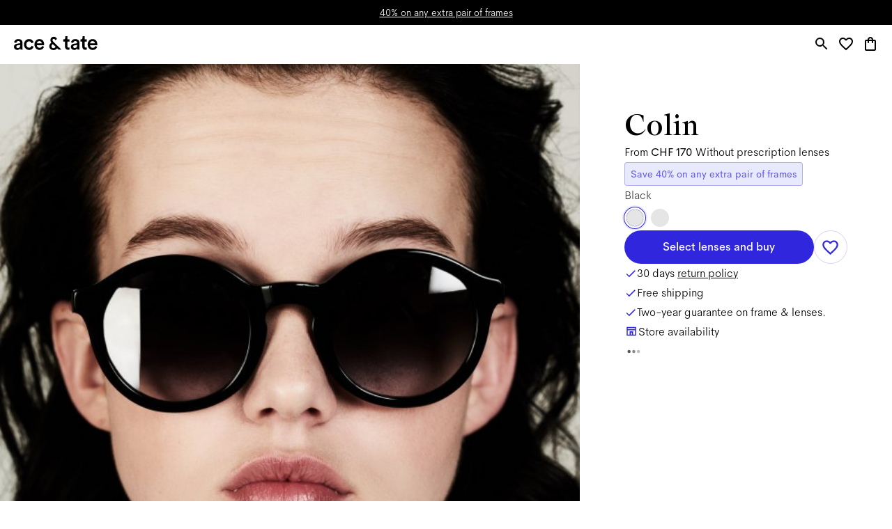

--- FILE ---
content_type: application/javascript; charset=utf-8
request_url: https://www.aceandtate.com/_next/static/chunks/6248-c393ddbcabd402c6.js
body_size: 3372
content:
!function(){try{var e="undefined"!=typeof window?window:"undefined"!=typeof global?global:"undefined"!=typeof self?self:{},t=(new e.Error).stack;t&&(e._sentryDebugIds=e._sentryDebugIds||{},e._sentryDebugIds[t]="335b689d-2be2-4d80-b972-b8f54d97b05c",e._sentryDebugIdIdentifier="sentry-dbid-335b689d-2be2-4d80-b972-b8f54d97b05c")}catch(e){}}();"use strict";(self.webpackChunk_N_E=self.webpackChunk_N_E||[]).push([[6248],{32841:(e,t,r)=>{r.d(t,{A:()=>l});var n=r(37876),s=r(14232),c=r(92351);let i=e=>{let t=e;for(;t=t.parentElement;){let e=getComputedStyle(t,null).getPropertyValue("overflow-y");if(t===document.body)break;if("auto"===e||"scroll"===e)return t}return window},a=(e,t)=>{let r=e,n=0;t instanceof HTMLElement&&t.firstChild&&t.firstChild.offsetParent!==t&&(n+=e.offsetTop-t.offsetTop,t=e.offsetParent,n+=-e.offsetTop);do n+=r.offsetTop,r=r.offsetParent;while(r&&r!==t);return n},o=null;"undefined"!=typeof CSS&&CSS.supports&&(CSS.supports("position","sticky")?o="sticky":CSS.supports("position","-webkit-sticky")&&(o="-webkit-sticky"));let u=!1;try{let e=Object.defineProperty({},"passive",{get(){u={passive:!0}}});window.addEventListener("testPassive",null,e),window.removeEventListener("testPassive",null,e)}catch(e){}let l=e=>{let{children:t,className:r,style:l,disabled:d=!1,offsetTop:p=0,offsetBottom:g=0,bottom:f=!1,onChangeMode:m=()=>{}}=e,y=(0,s.useRef)(null),h=(0,s.useRef)([]),b=(0,s.useRef)(null),x=(0,s.useRef)(void 0),w=(0,s.useRef)(0),k=(0,s.useRef)(0),v=(0,s.useRef)(0),j=(0,s.useRef)(0),P=(0,s.useRef)(0),T=(0,s.useRef)(0),M=(0,s.useRef)(0),C=(0,s.useCallback)((e,t,r,n)=>{e.addEventListener(t,r,n),h.current.push(()=>e.removeEventListener(t,r))},[]),A=(0,s.useCallback)((e,t)=>{let r=new c.A(t);r.observe(e),h.current.push(()=>r.disconnect())},[]),S=(0,s.useCallback)(e=>{let t=y.current;if(t){if(x.current!==e&&m(x.current,e),x.current=e,"relative"===e)if(t.style.position="relative",f){let e=Math.max(0,k.current-v.current-w.current);t.style.bottom="".concat(e,"px")}else t.style.top="".concat(w.current,"px");else t.style.position=o,"stickyBottom"===e?f?t.style.bottom="".concat(g,"px"):t.style.top="".concat(j.current-v.current-g,"px"):f?t.style.bottom="".concat(j.current-v.current-g,"px"):t.style.top="".concat(p,"px");w.current=F()}},[f,g,p,m]),R=(0,s.useCallback)(()=>{f?"stickyBottom"!==x.current&&S("stickyBottom"):"stickyTop"!==x.current&&S("stickyTop")},[f,S]),F=(0,s.useCallback)(()=>"relative"===x.current?w.current:"stickyTop"===x.current?Math.max(0,P.current+M.current-T.current+p):"stickyBottom"===x.current?Math.max(0,P.current+M.current+j.current-(T.current+v.current+g)):0,[p,g]),_=(0,s.useCallback)(e=>{e+P.current+j.current>=T.current+v.current+w.current+g&&S("stickyBottom")},[S,g]),B=(0,s.useCallback)(()=>{j.current=window.innerHeight,P.current=0,N()},[]),E=(0,s.useCallback)(()=>{let e=b.current;j.current=e.offsetHeight,e.firstChild&&e.firstChild.offsetParent===e?P.current=e.getBoundingClientRect().top:P.current=0,N()},[]),I=(0,s.useCallback)(()=>{let e=y.current;if(!e)return;let t=e.parentNode,r=getComputedStyle(t,null),n=parseInt(r.getPropertyValue("padding-top"),10),s=parseInt(r.getPropertyValue("padding-bottom"),10);T.current=a(t,b.current)+n+P.current;let c=k.current;k.current=t.getBoundingClientRect().height-(n+s),"relative"===x.current&&(f?S("relative"):c>k.current&&_(M.current)),c!==k.current&&"relative"===x.current&&(M.current=Number.POSITIVE_INFINITY,N())},[f,S,_]),H=(0,s.useCallback)(function(){let{initial:e}=arguments.length>0&&void 0!==arguments[0]?arguments[0]:{},t=y.current;if(!t)return;let r=v.current;if(v.current=t.getBoundingClientRect().height,!e&&r!==v.current)if(v.current+p+g<=j.current)x.current=void 0,R();else{let e=r-v.current;w.current=Math.max(0,Math.min(k.current-v.current,F()+(f?e:0))),f&&"stickyBottom"===x.current||S("relative")}},[f,S,F,R,g,p]),N=(0,s.useCallback)(()=>{let e=b.current,t=e===window?window.scrollY:e.scrollTop;if(t===M.current)return;if(v.current+p+g<=j.current){R(),M.current=t;return}let r=t-M.current;w.current=F(),r>0?"stickyTop"===x.current?t+P.current+p>T.current&&(t+P.current+j.current<=T.current+v.current+w.current+g?S("relative"):S("stickyBottom")):"relative"===x.current&&_(t):"stickyBottom"===x.current?P.current+t+j.current<T.current+k.current+g&&(P.current+t+p>=T.current+w.current?S("relative"):S("stickyTop")):"relative"===x.current&&P.current+t+p<T.current+w.current&&S("stickyTop"),M.current=t},[S,_,F,R,g,p]);return((0,s.useEffect)(()=>{if(!o)return;let e=y.current;if(e)return b.current=i(e),M.current=b.current===window?window.scrollY:b.current.scrollTop,C(b.current,"scroll",N,u),C(b.current,"mousewheel",N,u),b.current===window?(C(window,"resize",B,void 0),B()):(A(b.current,E),E()),A(e.parentNode,I),I(),A(e,()=>H({initial:!1})),H({initial:!0}),R(),()=>{h.current.forEach(e=>e()),h.current=[],b.current=null}},[C,A,N,B,E,I,H,R]),d)?(0,n.jsx)(n.Fragment,{children:t}):(0,n.jsx)("div",{className:r,style:l,ref:y,children:t},"enabled")}},52854:(e,t,r)=>{r.d(t,{A:()=>n});let n=(0,r(35967).YK)({cart:{defaultMessage:"Prescription glasses online from {basePrice}",id:"pageTitles.cart"},checkout:{defaultMessage:"Checkout",id:"pageTitles.checkout"},collection:{defaultMessage:"Collection",id:"pageTitles.collection"},eyeTest:{defaultMessage:"Eye Test Booking",id:"pageTitles.eyeTest"},generic:{defaultMessage:"Prescription glasses online from {basePrice}",id:"pageTitles.generic"},home:{defaultMessage:"Home",id:"pageTitles.home"},notFoundPage:{defaultMessage:"404",id:"pageTitles.NotFoundPage"},pdPage:{defaultMessage:"Add your pupillary distance",id:"pageTitles.pdPage"},profile:{defaultMessage:"Profile",id:"pageTitles.profile"},search:{defaultMessage:"Search Products",id:"pageTitles.search"},statusPdPage:{defaultMessage:"status of your purchase",id:"pageTitles.pdPageStatus"},successDonationPage:{defaultMessage:"Donation Successful",id:"pageTitles.successDonationPage"},successFeedbackReceived:{defaultMessage:"Feedback Received",id:"pageTitles.successFeedbackReceived"},successNewsletterPage:{defaultMessage:"subscription successful",id:"pageTitles.successNewsletterPage"},successPdPage:{defaultMessage:"successfully updated your pupillary distance",id:"pageTitles.pdPageSuccess"},unsubscribe:{defaultMessage:"Unsubscribe",id:"pageTitles.unsubscribe"},updatePrescription:{defaultMessage:"Update Prescription",id:"pageTitles.updatePrescription"},updatePrescriptionSuccess:{defaultMessage:"Prescription Updated",id:"pageTitles.updatePrescriptionSuccess"},wishlist:{defaultMessage:"Wishlist",id:"pageTitles.wishlist"}})},65035:(e,t,r)=>{r.d(t,{A:()=>l});var n=r(37876),s=r(14232),c=r(23699),i=r(8733),a=r(49579),o=r(44198),u=r(72085);function l(e){let{price:t,beforeSalePrice:r,includingPrescription:l=!0,priceOnly:d=!1,isArchive:p=!1,isSale:g=!1}=e,{webStore:f}=(0,s.useContext)(o.e),m=l?(0,n.jsx)(i.A,{...a.A.including_prescription}):(0,n.jsx)(i.A,{...a.A.non_prescription}),y=(0,n.jsxs)(n.Fragment,{children:[r&&(0,n.jsxs)(n.Fragment,{children:[(0,n.jsx)(u.A,{price:r,currency:f.config.currency,isBeforeSalePrice:!0}),"\xa0"]}),(0,n.jsx)(u.A,{price:t,currency:f.config.currency,isSale:g,isArchiveSale:p}),"\xa0"]});return(0,n.jsx)(c.A,{variant:"bodyM",children:d?y:(0,n.jsxs)(n.Fragment,{children:[(0,n.jsx)(i.A,{...a.A.price,values:{price:y}}),m]})})}},81461:(e,t,r)=>{r.d(t,{A:()=>y});var n=r(37876),s=r(14232),c=r(44198),i=r(77328),a=r.n(i),o=r(77742),u=r(89099),l=r(78030),d=r(18334);let p=(0,r(35967).YK)({descriptionBase:{defaultMessage:"Shop men or women glasses and sunglasses, handmade from {basePrice} including prescription lenses.",id:"htmlHead.title.base"},descriptionFreeShippingReturns:{defaultMessage:"Free delivery and returns.",id:"htmlHead.title.freeShippingAndReturns"},descriptionHTO:{defaultMessage:"Try {count} frames at home for free.",id:"htmlHead.title.hto"},title:{defaultMessage:"Prescription glasses online from {basePrice}",id:"htmlHead.title"}});function g(e){try{let t=new URL("https://www.aceandtate.com"+e);return(t.origin+t.pathname).replace(/^\/|\/$/g,"")}catch(e){(0,d.Cp)(e)}}var f=r(83439);function m(e){return e.replace(/\xA0/g," ")}function y(e){let{title:t,children:r,description:i,image:d,noIndex:y=!1,alternatePaths:h}=e,b=(0,u.useRouter)(),{locale:x}=b.query,w=(0,l.a8)(),k="Ace & Tate",v=(0,s.useContext)(c.e),j=function(e,t){let{basePrice:r,currency:n,hasFreeReturns:s,hasHTO:c,htoLimit:i}=t,a=e.formatNumber(r,{currency:n,maximumFractionDigits:0,minimumFractionDigits:0,style:"currency"}),o=e.formatMessage(p.title,{basePrice:a}),u=[e.formatMessage(p.descriptionBase,{basePrice:a})];return s&&u.push(e.formatMessage(p.descriptionFreeShippingReturns)),c&&u.push(e.formatMessage(p.descriptionHTO,{count:i})),{basePrice:a,description:u.join(" "),title:o}}((0,o.A)(),v.webStore.config),P=i||j.description,T=t?"".concat(t," | ").concat(k):k,M=g(b.asPath);return(0,n.jsxs)(a(),{children:[(0,n.jsx)("title",{children:T}),(0,n.jsx)("meta",{charSet:"utf-8"}),y&&(0,n.jsx)("meta",{name:"robots",content:"noindex,nofollow"}),(0,n.jsx)("meta",{name:"application-name",content:m(T)}),(0,n.jsx)("meta",{name:"description",content:m(P)}),(0,n.jsx)("meta",{httpEquiv:"X-UA-Compatible",content:"IE=edge"}),(0,n.jsx)("meta",{name:"viewport",content:"width=device-width, initial-scale=1.0, minimum-scale=1.0, maximum-scale=1.00, minimal-ui"}),(0,n.jsx)("meta",{name:"google-site-verification",content:"BzEkx4crrCpfHH_kyMR95ubpf04klVI_tKCFxMg_Oq0"}),!y&&(0,n.jsx)("link",{rel:"canonical",href:M},"canonical"),(0,n.jsx)("meta",{property:"og:title",content:T}),(0,n.jsx)("meta",{property:"dc:title",content:T}),(0,n.jsx)("meta",{property:"twitter:title",content:T}),(0,n.jsx)("meta",{property:"og:type",content:"website"}),(0,n.jsx)("meta",{property:"og:description",content:P}),(0,n.jsx)("meta",{property:"og:url",content:M},"og:url"),(0,n.jsx)("meta",{property:"og:locale",content:x}),(0,n.jsx)("meta",{property:"og:image",content:d||"https://images.aceandtate.com/image/upload/c_fill,h_630,w_1200/v1573559429/homepage/take_another_look.jpg"}),(0,n.jsx)("meta",{name:"twitter:site",content:"@aceandtate"}),(0,n.jsx)("meta",{name:"twitter:creator",content:"@aceandtate"}),h?Object.keys(f.A).map(e=>{var t;let r=null===(t=h[f.A[e].lang])||void 0===t?void 0:t.replace(/^\/+/g,""),s="".concat(f.A[e].lang,"-").concat(f.A[e].country);if(!r)return null;let c=["https://www.aceandtate.com",e,r].join("/").replace(/^\/|\/$/g,"");return(0,n.jsx)("link",{rel:"alternate",hrefLang:s,href:c},e)}):Object.keys(f.A).map(e=>{let t="".concat(f.A[e].lang,"-").concat(f.A[e].country),r=g("/".concat(e).concat(w));return(0,n.jsx)("link",{rel:"alternate",hrefLang:t,href:r},e)}),(0,n.jsx)("meta",{name:"msapplication-TileColor",content:"#FFFFFF"}),(0,n.jsx)("meta",{name:"msapplication-TileImage",content:"/static/favicons/mstile-144x144.png"}),(0,n.jsx)("meta",{name:"msapplication-square70x70logo",content:"/static/favicons/mstile-70x70.png"}),(0,n.jsx)("meta",{name:"msapplication-square150x150logo",content:"/static/favicons/mstile-150x150.png"}),(0,n.jsx)("meta",{name:"msapplication-wide310x150logo",content:"/static/favicons/mstile-310x150.png"}),(0,n.jsx)("meta",{name:"msapplication-square310x310logo",content:"/static/favicons/mstile-310x310.png"}),y&&(0,n.jsx)("meta",{name:"robots",content:"noindex"}),r]})}}}]);